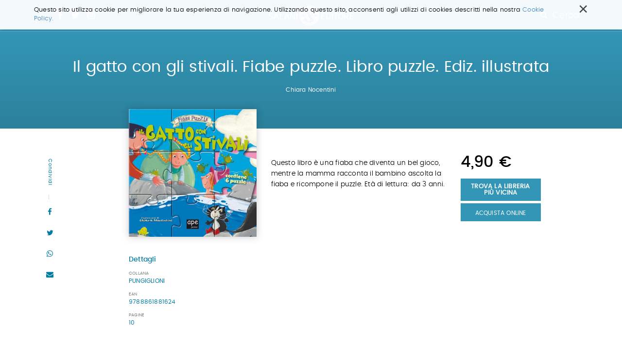

--- FILE ---
content_type: text/html;charset=utf-8
request_url: https://www.salani.it/libri/il-gatto-con-gli-stivali-fiabe-puzzle-libro-puzzle-9788861881624
body_size: 7127
content:

  <!doctype html>
  <html xmlns="http://www.w3.org/1999/xhtml" lang="it">

  
    
    
    
    


  <head>
    <meta charset="utf-8">
    <meta http-equiv="X-UA-Compatible" content="IE=edge">
    <meta name="viewport" content="width=device-width, initial-scale=1" />
    
    <link href="https://fonts.googleapis.com/css?family=Strait" rel="stylesheet">


    
      <base href="https://www.salani.it/libri/il-gatto-con-gli-stivali-fiabe-puzzle-libro-puzzle-9788861881624" />
      <!--[if lt IE 7]></base><![endif]-->
    

    
      <title>Il gatto con gli stivali. Fiabe puzzle. Libro puzzle. Ediz. illustrata &mdash; Salani</title>


  
    <link rel="stylesheet" type="text/css" href="https://www.salani.it/portal_css/Salani%20-%20Site%20Package/++resource++salani.site.stylesheets/slick.css" />
    <link rel="stylesheet" type="text/css" href="https://www.salani.it/portal_css/Salani%20-%20Site%20Package/++resource++salani.site.fonts/css/font-awesome.min.css" />
    <link rel="stylesheet" type="text/css" href="https://www.salani.it/portal_css/Salani%20-%20Site%20Package/++resource++salani.site.fonts/css/webfont.css" />
    <link rel="stylesheet" type="text/css" href="https://www.salani.it/portal_css/Salani%20-%20Site%20Package/bootstrap.css" />
    <link rel="stylesheet" type="text/css" href="https://www.salani.it/portal_css/Salani%20-%20Site%20Package/base.css" />
    <link rel="stylesheet" type="text/css" href="https://www.salani.it/portal_css/Salani%20-%20Site%20Package/public.css" />
    <link rel="stylesheet" type="text/css" href="https://www.salani.it/portal_css/Salani%20-%20Site%20Package/columns.css" />
    <link rel="stylesheet" type="text/css" href="https://www.salani.it/portal_css/Salani%20-%20Site%20Package/portlets.css" />
    <link rel="stylesheet" type="text/css" href="https://www.salani.it/portal_css/Salani%20-%20Site%20Package/forms.css" />
    <link rel="stylesheet" type="text/css" href="https://www.salani.it/portal_css/Salani%20-%20Site%20Package/print.css" />
    <link rel="stylesheet" type="text/css" href="https://www.salani.it/portal_css/Salani%20-%20Site%20Package/++resource++mediatria.cookies.stylesheets/main.css" />
    <link rel="stylesheet" type="text/css" href="https://www.salani.it/portal_css/Salani%20-%20Site%20Package/salaniCustom.css" />
        <!--[if lt IE 8]>    
    
    <link rel="stylesheet" type="text/css" href="https://www.salani.it/portal_css/Salani%20-%20Site%20Package/IEFixes.css" />
        <![endif]-->
    

  
  
  
  
  

<meta name="DC.creator" content="zope"/>
<meta name="DC.format" content="text/html"/>
<meta name="DC.language" content="it"/>
<meta name="DC.date.modified" content="2018-04-13T03:49:13+01:00"/>
<meta name="DC.date.created" content="2018-04-13T03:49:11+01:00"/>
<meta name="DC.type" content="Book"/>
<meta name="DC.distribution" content="Global"/>
<meta name="robots" content="ALL"/>
<meta name="distribution" content="Global"/>


      
    <link rel="canonical" href="https://www.salani.it/libri/il-gatto-con-gli-stivali-fiabe-puzzle-libro-puzzle-9788861881624" />

    <link rel="shortcut icon" type="image/x-icon" href="https://www.salani.it/favicon.ico" />
    <link rel="apple-touch-icon" href="https://www.salani.it/touch_icon.png" />






    <link rel="search" href="https://www.salani.it/@@search" title="Cerca nel sito" />



      
      
      
      
      <link rel="stylesheet" href="++resource++salani.site.stylesheets/magnific-popup.css" />
      <style>
        /* modifica bottoni book view */

        .trovaLibreriaBtn {
          display: block;
          width: 100%;
          color: #fff;
          font-size: 13px;
          font-weight: 600;
          margin-top: 5px;
          text-align: center;
          padding: 10px 12px;
          text-transform: uppercase;
          margin-bottom: 5px;
          line-height: 1;
        }

        .acquistaOnlineBtn {
          width: 100%;

        }

        .audiolibro {
          max-width: 80%;
          margin: auto;
        }
      </style>
    


      <!-- HTML5 Shim and Respond.js IE8 support of HTML5 elements and media queries -->
      <!-- WARNING: Respond.js doesn't work if you view the page via file:// -->
      <!--[if lt IE 9]>
      <script src="https://oss.maxcdn.com/html5shiv/3.7.2/html5shiv.min.js"></script>
      <script src="https://oss.maxcdn.com/respond/1.4.2/respond.min.js"></script>
      <![endif]-->

    
  </head>

  <body class="template-book_view portaltype-book site-salani off section-libri subsection-il-gatto-con-gli-stivali-fiabe-puzzle-libro-puzzle-9788861881624 icons-on userrole-anonymous" dir="ltr">
  <div id="overlay-menu">
  <div id="overlay-menu-inner">
    <div class="container">
      <div class="mrow">
        <div class="col-md-10 col-md-offset-1">
          <div class="mrow">
            <div class="col-md-4 col-sm-4 col-xs-5 col-xxs-12">
              <nav id="portal-globalnav">
                <ul>
                  <li>
                    <a href="https://www.salani.it/catalogo">Catalogo</a>
                  </li>
                  <li>
                    <a href="https://www.salani.it/generi">Generi</a>
                  </li>
                  <li>
                    <a href="https://www.salani.it/autori">Autori</a>
                  </li>
                  <li>
                    <a href="https://www.salani.it/collane">Collane</a>
                  </li>
                  <li>
                    <a href="https://www.salani.it/novita">Novità</a>
                  </li>
                  
                </ul>
              </nav>
            </div>
            <div class="col-md-offset-1 col-md-3 col-sm-4 col-xs-5 col-xxs-12">
              <div id="second-globalnav">
                <ul>
                  <li>
                    <a href="https://www.salani.it/contatti">Contatti</a>
                  </li>
                  <li>
                    <a href="https://www.salani.it/casa-editrice">Casa Editrice</a>
                  </li>
                  <li>
                    <a href="https://www.salani.it/privacy">Privacy</a>
                  </li>
                  <li>
                    <a href="https://www.salani.it/sitemap">Mappa del sito</a>
                  </li>
                </ul>
              </div>
            </div>
            <div class="col-md-3 col-md-offset-1 col-sm-4 col-xs-2 col-xxs-12">
              <div id="social-globalnav">
                <span>Seguici sui social</span>
                <div id="portal-social">
                  <a target="_blank" id="fb-icon" class="socialIcon" href="https://www.facebook.com/AdrianoSalaniEditore/"><i class="fa fa-facebook"></i></a>
                  <a target="_blank" id="tw-icon" class="socialIcon" href="https://twitter.com/salanieditore"><i class="fa fa-twitter"></i></a>
                  <a target="_blank" id="in-icon" class="socialIcon" href="https://www.instagram.com/salani_editore/"><i class="fa fa-instagram"></i></a>
                </div>
              </div>
            </div>
          </div>
        </div>
      </div>
      <div id="menu-marchietti" class="mrow">
        <div class="col-md-10 col-md-offset-1">

          <div class="mrow">
            <div class="col-md-12">
              <div class="globalnav-label">Scopri i marchi Salani</div>
            </div>
          </div>

          <div class="mrow">
            <div class="col-md-4 col-sm-4 col-xs-4 col-xxs-12">
              <a target="_blank" href="http://www.magazzinisalani.it/" class="marchietto">
                <div class="marchiettoBollo">
                  <img alt="" src="LogoMagNORMAL.png">
                </div>
                <h6>Magazzini Salani</h6>
              </a>
            </div>
            <div class="col-md-4 col-sm-4 col-xs-4 col-xxs-12">
              <a target="_blank" href="http://www.apelibri.it/" class="marchietto">
                <div class="marchiettoBollo">
                  <img alt="" src="logo_ape_nero_tracc.png">
                </div>
                <h6>Ape Junior</h6>
              </a>
            </div>
            <div class="col-md-4 col-sm-4 col-xs-4 col-xxs-12">
              <a target="_blank" href="http://www.nordsudedizioni.it/" class="marchietto">
                <div class="marchiettoBollo">
                  <img alt="" src="logo NS-white.png">
                </div>
                <h6>Nord-Sud Edizioni</h6>
              </a>
            </div>
          </div>

        </div>
      </div>

    </div>
  </div>
  <div id="portal-colophon">
    Salani &copy; 2000 - 2017
  </div>
</div>

<div id="portal-searchbox">

  <div id="portal-searchbox-outer">
    <form id="nolivesearchGadget_form" role="search" class="searchForm form-inline" action="https://www.salani.it/catalogo">
      <div class="LSBox form-group">
        <div class="container" style="position: relative;">
          <span>Cerca nel sito e premi invio per avviare la ricerca</span>
          <div id="portal-searchbox-inner">
            <input name="search_key:list" type="text" size="18" title="Cerca nel sito" placeholder="Cerca nel sito" accesskey="4" class="searchField form-control" id="nolivesearchGadget" />
            <button class="searchButton" type="submit" value="Cerca"><i class="fa fa-search"></i></button>
          </div>
        </div>
        
        <div class="LSResult" id="LSResult">
          <div class="LSShadow" id="LSShadow"></div>
        </div>
      </div>
    </form>
  </div>
</div>

  <header id="header" class="dynamicBackground">

    

<div id="portal-personaltools-wrapper">





</div>

<div id="cookies-header" data-expires="365">
    <div class="container">
        <div class="mrow">
            <div class="col-md-12">
                <div id="cookie-close">
                    &times;
                </div>
                <div id="cookies-header-inner">
                    <p>Questo sito utilizza cookie per migliorare la tua esperienza di navigazione. Utilizzando questo sito, acconsenti agli utilizzi di cookies descritti nella nostra <a class="internal-link" href="resolveuid/5d7c1203cf4142029aeb8cd56551af7d" title="">Cookie Policy.</a></p>
                </div>
            </div>
        </div>
    </div>
</div>

<div id="portal-header">
  <div class="container">
    <div id="portal-top">
  <div id="trigger-menu">
    <div id="bars"></div>
  </div>
  <div id="portal-social">
    <a target="_blank" id="fb-icon" class="socialIcon" href="https://www.facebook.com/AdrianoSalaniEditore/"><i class="fa fa-facebook"></i></a>
    <a target="_blank" id="tw-icon" class="socialIcon" href="https://twitter.com/salanieditore"><i class="fa fa-twitter"></i></a>
    <a target="_blank" id="in-icon" class="socialIcon" href="https://www.instagram.com/salani_editore/"><i class="fa fa-instagram"></i></a>
  </div>
  <a id="portal-logo" title="Salani" accesskey="1" href="https://www.salani.it">
  </a>
  <div id="trigger-main-search">
    <i class="fa fa-search"></i>
    <span>Cerca ...</span>
  </div>
</div>


<p class="hiddenStructure">
  <a accesskey="2" href="https://www.salani.it/libri/il-gatto-con-gli-stivali-fiabe-puzzle-libro-puzzle-9788861881624#content">Salta ai contenuti.</a> |

  <a accesskey="6" href="https://www.salani.it/libri/il-gatto-con-gli-stivali-fiabe-puzzle-libro-puzzle-9788861881624#portal-globalnav">Salta alla navigazione</a>
</p>

  </div>
</div>


  </header>

  <!-- status message -->
  

    <dl class="portalMessage info" id="kssPortalMessage" style="display:none">
        <dt>Info</dt>
        <dd></dd>
    </dl>



  <div id="portal-columns">

    <div id="portal-column-content">

      <div id="viewlet-above-content"></div>

      
        <div class="">

          


          
            <div id="content">

              

              
      <div id="libro-view" data-url="https://www.salani.it/libri/il-gatto-con-gli-stivali-fiabe-puzzle-libro-puzzle-9788861881624" data-color="" data-ean="9788861881624">
        <div id="libro-main-info" class="dynamicBackground">
          <div class="container">
            <h1>Il gatto con gli stivali. Fiabe puzzle. Libro puzzle. Ediz. illustrata</h1>
            <h2>
              
                <a href="https://www.salani.it/autori/chiara-nocentini">Chiara Nocentini</a>
                
              
            </h2>
            
          </div>
        </div>
        <div id="libro-content">
          <div class="container">
            <div class="mrow">
              <div id="libro-sharing">
                <span class="dynamicColorNoAlpha">Condividi</span>
                <a target="_blank" href="http://www.facebook.com/sharer/sharer.php?u=https://www.salani.it/libri/il-gatto-con-gli-stivali-fiabe-puzzle-libro-puzzle-9788861881624&amp;text=Il gatto con gli stivali. Fiabe puzzle. Libro puzzle. Ediz. illustrata">
                  <i class="fa fa-facebook dynamicColorNoAlpha"></i>
                </a>
                <a target="_blank" href="https://twitter.com/share?url=https://twitter.com/share?url=https://www.salani.it/libri/il-gatto-con-gli-stivali-fiabe-puzzle-libro-puzzle-9788861881624&amp;text=Il gatto con gli stivali. Fiabe puzzle. Libro puzzle. Ediz. illustrata">
                  <i class="fa fa-twitter dynamicColorNoAlpha"></i>
                </a>
                <a target="_blank" href="whatsapp://send?text=https://www.salani.it/libri/il-gatto-con-gli-stivali-fiabe-puzzle-libro-puzzle-9788861881624&amp;text=Il gatto con gli stivali. Fiabe puzzle. Libro puzzle. Ediz. illustrata">
                  <i class="fa fa-whatsapp dynamicColorNoAlpha"></i>
                </a>
                <a href="">
                  <i class="fa fa-envelope dynamicColorNoAlpha"></i>
                </a>
              </div>
              <div class="col-md-3 col-md-offset-2 col-sm-4 col-xs-4 col-xxs-12">
                <div id="libro-section-top">
                  <div id="libro-cover">
                    <img id="cover" src="https://www.salani.it/libri/il-gatto-con-gli-stivali-fiabe-puzzle-libro-puzzle-9788861881624/image_preview" alt="Il gatto con gli stivali. Fiabe puzzle. Libro puzzle. Ediz. illustrata" />
                  </div>
                  <a target="_blank" id="view-book-btn" class="dynamicBackground" href="" style="display: none">Sfoglia le prima pagine</a>
                  <div class="desktop-view libroDetail">
                    <h5 class="dynamicColorNoAlpha">Dettagli</h5>
                    <div class="libroDetailInner">
                      <div class="libroDetailRow">
                        <h6>Collana</h6>
                        <span class="dynamicColorNoAlpha">PUNGIGLIONI</span>
                      </div>
                      
                      <div class="libroDetailRow">
                        <h6>Ean</h6>
                        <span class="dynamicColorNoAlpha">9788861881624</span>
                      </div>
                      <div class="libroDetailRow">
                        <h6>Pagine</h6>
                        <span class="dynamicColorNoAlpha">10</span>
                      </div>
                      
                      
                      
                    </div>
                  </div>
                </div>
              </div>
              <div class="col-md-4 col-sm-8 col-xs-8 col-xxs-12">
                
                <div class="libro-mobile libroBuy">
                  <span id="libro-price">4,90 €</span>
                  <a class="trovaLibreriaBtn dynamicBackground" target="_blank" href="https://www.illibraio.it/librerie?utm_source=BottoneTrovaLibreria&amp;utm_medium=Il gatto con gli stivali. Fiabe puzzle. Libro puzzle. Ediz. illustrata&amp;utm_campaign=Salani">Trova la libreria più vicina</a>
                  <a class="salani-btn dynamicBackground acquistaOnlineBtn" style="float: none; top:0" href="javascript:void(0)" target="_blank">Acquista Online</a>
                  <div class="acquistaOnlineTendina" style="display: none">
                    <a target="_blank" class="dynamicBackground" style="display: block;text-align: center;margin-top: 1px;padding: 8px 0" href="https://clkuk.tradedoubler.com/click?p(217249)a(2390779)g(20336894)url(https://www.ibs.it/libro/e/8861881629)"><img style="height:20px;width:auto;display:block;margin: auto;" src="++resource++salani.site.images/logo__ibs.svg"></a>
                    <a target="_blank" class="dynamicBackground" style="display: block;text-align: center;margin-top: 1px;padding: 8px 0" href="https://www.amazon.it/dp/8861881629/ref=nosim?tag=salani-21"><img style="height:20px;width:auto;display:block;margin: auto" src="++resource++salani.site.images/logo__amazon.svg"></a>
                  </div>

                  
                </div>
                <div id="libro-summary">
                  
                  
                  
                  <p>Questo libro è una fiaba che diventa un bel gioco, mentre la mamma racconta il bambino ascolta la fiaba e ricompone il puzzle. Età di lettura: da 3 anni.</p>
                </div>
                <div class="mobile-view libroDetail" id="libro-detail">
                  <h5>Dettagli</h5>
                  <div class="libroDetailInner">
                    <div class="libroDetailRow">
                      <h6>Collana</h6>
                      <span>PUNGIGLIONI</span>
                    </div>
                    
                    <div class="libroDetailRow">
                      <h6>Ean</h6>
                      <span>9788861881624</span>
                    </div>
                    <div class="libroDetailRow">
                      <h6>Pagine</h6>
                      <span>10</span>
                    </div>
                    
                    
                    <div class="libroDetailRow">
                      <h6>Sito web</h6>
                      <span><a target="_blank"></a></span>
                    </div>
                  </div>
                </div>
                
              </div>
              <div class="col-md-2">
                <div class="libro-desktop libroBuy">
                  <span id="libro-price">4,90 €</span>
                  <a class="trovaLibreriaBtn dynamicBackground" target="_blank" href="https://www.illibraio.it/librerie?utm_source=BottoneTrovaLibreria&amp;utm_medium=Il gatto con gli stivali. Fiabe puzzle. Libro puzzle. Ediz. illustrata&amp;utm_campaign=Salani">Trova la libreria più vicina</a>
                  <a class="salani-btn dynamicBackground acquistaOnlineBtn" target="_blank" href="#">Acquista Online</a>
                  <div class="acquistaOnlineTendina" style="display: none">
                    <a target="_blank" class="dynamicBackground" style="display: block;text-align: center;margin-top: 1px;padding: 8px 0" href="https://clkuk.tradedoubler.com/click?p(217249)a(2390779)g(20336894)url(https://www.ibs.it/libro/e/8861881629)"><img style="height:20px;width:auto;display:block;margin: auto;" src="++resource++salani.site.images/logo__ibs.svg"></a>
                    <a target="_blank" class="dynamicBackground" style="display: block;text-align: center;margin-top: 1px;padding: 8px 0" href="https://www.amazon.it/dp/8861881629/ref=nosim?tag=salani-21"><img style="height:20px;width:auto;display:block;margin: auto" src="++resource++salani.site.images/logo__amazon.svg"></a>
                  </div>
                  <div class="tendinaSalani">
                    <div class="dynamicBackground fakeBackground"></div>
                    <a href="">E-book</a>
                    <a target="_blank" href="https://clkuk.tradedoubler.com/click?p(217249)a(2390779)g(20336894)url(https://www.ibs.it/libro/e/8861881629)">Cartaceo</a>
                  </div>
                </div>
              </div>
            </div>
          </div>
        </div>
        <div id="mobile-share">
          <span>Condividi</span>
          <a target="_blank" id="facebook-share" class="icon-share" href="http://www.facebook.com/sharer/sharer.php?u=https://www.salani.it/libri/il-gatto-con-gli-stivali-fiabe-puzzle-libro-puzzle-9788861881624&amp;text=Il gatto con gli stivali. Fiabe puzzle. Libro puzzle. Ediz. illustrata">
            <i class="fa fa-facebook"></i>
          </a>
          <a target="_blank" id="twitter-share" class="icon-share" href="https://twitter.com/share?url=https://twitter.com/share?url=https://www.salani.it/libri/il-gatto-con-gli-stivali-fiabe-puzzle-libro-puzzle-9788861881624&amp;text=Il gatto con gli stivali. Fiabe puzzle. Libro puzzle. Ediz. illustrata">
            <i class="fa fa-twitter"></i>
          </a>
          <a target="_blank" id="whatsapp-share" class="icon-share" href="whatsapp://send?text=https://www.salani.it/libri/il-gatto-con-gli-stivali-fiabe-puzzle-libro-puzzle-9788861881624&amp;text=Il gatto con gli stivali. Fiabe puzzle. Libro puzzle. Ediz. illustrata">
            <i class="fa fa-whatsapp"></i>
          </a>
          <a id="envelope-share" class="icon-share" href="">
            <i class="fa fa-envelope"></i>
          </a>
        </div>
        
        <div id="libro-suggestion">
          <div class="container">
            <div class="mrow">
              <div class="col-md-offset-2 col-md-8">
                <div class="bookSection" id="same-author">
                  <h2>Dello stesso autore</h2>
                  <div style="padding-top:60px" class="mrow">
                    <div class="col-md-12">
                      <div class="listingBookOuter">
                        
                          <div class="listingBook">
                            <img src="https://www.salani.it/libri/cenerentola-9788861885707/image_preview" alt="Cenerentola">
                            <div class="listingBookText">
                              <h3>Cenerentola</h3>
                              <h4>
                                
                                  <a href="https://www.salani.it/autori/chiara-nocentini">Chiara Nocentini</a>
                                  
                                
                              </h4>
                              <p>Bella, buona e gentile ma tanto, tanto sfortunata! Dopo la mamma muore anche papà, e da figlia prediletta diventa serva di matrigna e sorellastre. Destinata a subire per sempre? No, se sei amica di una fata! Si sa: la bontà, prima o poi, viene sempre premiata!</p>
                              <a class="btn-slim" href="https://www.salani.it/libri/cenerentola-9788861885707">Continua a leggere</a>
                            </div>
                          </div>
                        
                        
                          <div class="listingBook">
                            <img src="https://www.salani.it/libri/biancaneve-e-i-sette-nani-9788861880665/image_preview" alt="Biancaneve e i sette nani">
                            <div class="listingBookText">
                              <h3>Biancaneve e i sette nani</h3>
                              <h4>
                                
                                  <a href="https://www.salani.it/autori/chiara-nocentini">Chiara Nocentini</a>
                                  ,
                                
                                
                                  <a href="https://www.salani.it/autori/aa-vv"> AA.VV.</a>
                                  
                                
                              </h4>
                              <p>Pelle bianca, labbra rosse, capelli neri: peccato che sia così bella! Perseguitata dalla crudele matrigna, gelosa della sua bellezza, scoprirà l'amicizia di sette adorabili nanetti, e vincerà la morte trovando l'amore! Età di lettura: da 4 anni.</p>
                              <a class="btn-slim" href="https://www.salani.it/libri/biancaneve-e-i-sette-nani-9788861880665">Continua a leggere</a>
                            </div>
                          </div>
                        
                        
                          <div class="listingBook">
                            <img src="https://www.salani.it/libri/i-tre-porcellini-fiabe-puzzle-libro-puzzle-ediz-9788861883390/image_preview" alt="I tre porcellini. Fiabe puzzle. Libro puzzle. Ediz. illustrata">
                            <div class="listingBookText">
                              <h3>I tre porcellini. Fiabe puzzle. Libro puzzle. Ediz. illustrata</h3>
                              <h4>
                                
                                  <a href="https://www.salani.it/autori/chiara-nocentini">Chiara Nocentini</a>
                                  
                                
                              </h4>
                              <p>Questo libro Ã¨ una fiaba che diventa un gioco, mentre la mamma racconta tu ascoltala, ed il puzzle rimonta! Questo libro Ã¨ puro divertimento, che finisce quando senti: E vissero tutti felici e contenti!" EtÃ  di lettura: da 3 anni."</p>
                              <a class="btn-slim" href="https://www.salani.it/libri/i-tre-porcellini-fiabe-puzzle-libro-puzzle-ediz-9788861883390">Continua a leggere</a>
                            </div>
                          </div>
                        
                      </div>
                    </div>
                  </div>
                </div>
              </div>
            </div>
            <div class="mrow">
              <div class="col-md-offset-2 col-md-8">
                <div class="bookSection smallBooks">
                  <h2>Consigliati da Salani</h2>
                  <div class="sliderBook" id="for-you-init">
                    
                      <div class="slideBook">
                        <div class="slideBookImg" style="background:url(https://www.salani.it/libri/in-una-notte-di-temporale-9788893813235/image_preview) no-repeat center center /contain">
                          <a href="https://www.salani.it/libri/in-una-notte-di-temporale-9788893813235">
                          </a>
                        </div>
                        <div class="slideBookText">
                          <h3><a href="https://www.salani.it/libri/in-una-notte-di-temporale-9788893813235">In una notte di temporale</a></h3>
                          <h4>
                            <a href="https://www.salani.it/autori/yuichi-kimura">Yuichi Kimura</a>
                              ,
                            
                            <a href="https://www.salani.it/autori/hiroshi-abe">Hiroshi Abe</a>
                              
                            
                          </h4>
                        </div>
                      </div>
                    
                    
                      <div class="slideBook">
                        <div class="slideBookImg" style="background:url(https://www.salani.it/libri/il-libro-della-polvere-9788893812801/image_preview) no-repeat center center /contain">
                          <a href="https://www.salani.it/libri/il-libro-della-polvere-9788893812801">
                          </a>
                        </div>
                        <div class="slideBookText">
                          <h3><a href="https://www.salani.it/libri/il-libro-della-polvere-9788893812801">Il Libro della Polvere</a></h3>
                          <h4>
                            <a href="https://www.salani.it/autori/philip-pullman">Philip Pullman</a>
                              
                            
                          </h4>
                        </div>
                      </div>
                    
                    
                      <div class="slideBook">
                        <div class="slideBookImg" style="background:url(https://www.salani.it/libri/la-bambina-che-salvo-il-natale-9788869189661/image_preview) no-repeat center center /contain">
                          <a href="https://www.salani.it/libri/la-bambina-che-salvo-il-natale-9788869189661">
                          </a>
                        </div>
                        <div class="slideBookText">
                          <h3><a href="https://www.salani.it/libri/la-bambina-che-salvo-il-natale-9788869189661">La bambina che salvò il&hellip;</a></h3>
                          <h4>
                            <a href="https://www.salani.it/autori/matt-haig">Matt Haig</a>
                              ,
                            
                            <a href="https://www.salani.it/autori/chris-mould">Chris Mould</a>
                              
                            
                          </h4>
                        </div>
                      </div>
                    
                    
                      <div class="slideBook">
                        <div class="slideBookImg" style="background:url(https://www.salani.it/libri/sirene-9788893810296/image_preview) no-repeat center center /contain">
                          <a href="https://www.salani.it/libri/sirene-9788893810296">
                          </a>
                        </div>
                        <div class="slideBookText">
                          <h3><a href="https://www.salani.it/libri/sirene-9788893810296">Sirene</a></h3>
                          <h4>
                            <a href="https://www.salani.it/autori/monica-rametta">Monica Rametta</a>
                              
                            
                          </h4>
                        </div>
                      </div>
                    
                    
                      <div class="slideBook">
                        <div class="slideBookImg" style="background:url(https://www.salani.it/libri/harry-potter-e-il-prigioniero-di-azkaban-ed-9788869186127/image_preview) no-repeat center center /contain">
                          <a href="https://www.salani.it/libri/harry-potter-e-il-prigioniero-di-azkaban-ed-9788869186127">
                          </a>
                        </div>
                        <div class="slideBookText">
                          <h3><a href="https://www.salani.it/libri/harry-potter-e-il-prigioniero-di-azkaban-ed-9788869186127">Harry Potter e il Prigioniero&hellip;</a></h3>
                          <h4>
                            <a href="https://www.salani.it/autori/j-k-rowling">J.K. Rowling</a>
                              
                            
                          </h4>
                        </div>
                      </div>
                    
                    
                      <div class="slideBook">
                        <div class="slideBookImg" style="background:url(https://www.salani.it/libri/olga-di-carta-2-jum-fatto-di-buio-9788869183492/image_preview) no-repeat center center /contain">
                          <a href="https://www.salani.it/libri/olga-di-carta-2-jum-fatto-di-buio-9788869183492">
                          </a>
                        </div>
                        <div class="slideBookText">
                          <h3><a href="https://www.salani.it/libri/olga-di-carta-2-jum-fatto-di-buio-9788869183492">Olga di carta - Jum&hellip;</a></h3>
                          <h4>
                            <a href="https://www.salani.it/autori/elisabetta-gnone">Elisabetta Gnone</a>
                              
                            
                          </h4>
                        </div>
                      </div>
                    
                    
                      <div class="slideBook">
                        <div class="slideBookImg" style="background:url(https://www.salani.it/libri/lultimo-lupo-mannaro-in-citta-9788893813709/image_preview) no-repeat center center /contain">
                          <a href="https://www.salani.it/libri/lultimo-lupo-mannaro-in-citta-9788893813709">
                          </a>
                        </div>
                        <div class="slideBookText">
                          <h3><a href="https://www.salani.it/libri/lultimo-lupo-mannaro-in-citta-9788893813709">L'ultimo lupo mannaro in città</a></h3>
                          <h4>
                            <a href="https://www.salani.it/autori/guido-quarzo">Guido Quarzo</a>
                              
                            
                          </h4>
                        </div>
                      </div>
                    
                    
                      <div class="slideBook">
                        <div class="slideBookImg" style="background:url(https://www.salani.it/libri/lottery-boy-9788869188602/image_preview) no-repeat center center /contain">
                          <a href="https://www.salani.it/libri/lottery-boy-9788869188602">
                          </a>
                        </div>
                        <div class="slideBookText">
                          <h3><a href="https://www.salani.it/libri/lottery-boy-9788869188602">Lottery boy</a></h3>
                          <h4>
                            <a href="https://www.salani.it/autori/byrne-michael">Michael Byrne</a>
                              
                            
                          </h4>
                        </div>
                      </div>
                    
                    
                      <div class="slideBook">
                        <div class="slideBookImg" style="background:url(https://www.salani.it/libri/miss-strega-9788893813655/image_preview) no-repeat center center /contain">
                          <a href="https://www.salani.it/libri/miss-strega-9788893813655">
                          </a>
                        </div>
                        <div class="slideBookText">
                          <h3><a href="https://www.salani.it/libri/miss-strega-9788893813655">Miss strega</a></h3>
                          <h4>
                            <a href="https://www.salani.it/autori/eva-ibbotson">Eva Ibbotson</a>
                              
                            
                          </h4>
                        </div>
                      </div>
                    
                  </div>
                </div>
              </div>
            </div>
            
          </div>
        </div>
      </div>
    
            </div>
          

        </div>
      

      <div id="viewlet-below-content">




</div>

    </div>

  </div>


  <footer id="footer">

    <div id="portal-footer">
  <div class="container">
    <div class="mrow">
      
      <div class="col-md-12 col-sm-12">
        <div class="footerMenuOuter">
          <div class="mrow">
            
              <div class="col-md-4 col-sm-6 col-xs-6">
                <div class="footerMenu">
                  <a href="https://www.salani.it/catalogo">Catalogo</a>
                </div>
              </div>
            
            
              <div class="col-md-4 col-sm-6 col-xs-6">
                <div class="footerMenu">
                  <a href="https://www.salani.it/generi">Generi</a>
                </div>
              </div>
            
            
              <div class="col-md-4 col-sm-6 col-xs-6">
                <div class="footerMenu">
                  <a href="https://www.salani.it/novita">Novità</a>
                </div>
              </div>
            
            
              <div class="col-md-4 col-sm-6 col-xs-6">
                <div class="footerMenu">
                  <a href="https://www.salani.it/casa-editrice">Casa editrice</a>
                </div>
              </div>
            
            
              <div class="col-md-4 col-sm-6 col-xs-6">
                <div class="footerMenu">
                  <a href="https://www.salani.it/contatti">Contatti</a>
                </div>
              </div>
            
            
              <div class="col-md-4 col-sm-6 col-xs-6">
                <div class="footerMenu">
                  <a href="https://www.salani.it/collane">Collane</a>
                </div>
              </div>
            
            
              <div class="col-md-4 col-sm-6 col-xs-6">
                <div class="footerMenu">
                  <a href="https://www.salani.it/autori">Autori</a>
                </div>
              </div>
            
            
              <div class="col-md-4 col-sm-6 col-xs-6">
                <div class="footerMenu">
                  <a href="https://www.salani.it/torneoickabog">Torneo Ickabog</a>
                </div>
              </div>
            
            
              <div class="col-md-4 col-sm-6 col-xs-6">
                <div class="footerMenu">
                  <a href="https://www.salani.it/scrittori-si-diventa">Scrittori si diventa</a>
                </div>
              </div>
            
            
          </div>
          <div class="mrow">
            <div class="col-md-12 outerWrapper">
              <div class="mrow">
                <div class="col-md-8">
                  <div id="io-scrittore-link">
                    <div id="io-scrittore-img">
                      <img alt="" src="logo-footer-ioscrittore.png">
                    </div>
                    <div id="io-scrittore-inner">
                      <h5>IoScrittore</h5>
                      <h6>Torneo Letterario a partecipazione gratuita per scrittori e lettori promosso dal Gruppo editoriale Mauri Spagnol</h6>
                      <a target="_blank" href="http://www.ioscrittore.it/">vai al sito</a>
                    </div>
                  </div>
                </div>
                <div class="col-md-4">
                  <div id="footer-address">
                    <h5>Adriano Salani Editore srl</h5>
                    <p>via Gherardini 10, 20145 Milano<br>
                      P. IVA 12630510159</p>
                  </div>
                </div>
              </div>
            </div>
          </div>
        </div>
      </div>
    </div>
  </div>
</div>

<div id="portal-colophon">
  <div class="container">
    <div class="mrow">
      <div class="col-md-6 col-sm-6">
        <span>Seguici sui social</span>
        <div id="portal-social">
          <a target="_blank" id="fb-icon" class="socialIcon" href="https://www.facebook.com/AdrianoSalaniEditore/">
            <i class="fa fa-facebook"></i></a>
          <a target="_blank" id="tw-icon" class="socialIcon" href="https://twitter.com/salanieditore">
            <i class="fa fa-twitter"></i></a>
          <a target="_blank" id="in-icon" class="socialIcon" href="https://www.instagram.com/salani_editore/">
            <i class="fa fa-instagram"></i></a>
        </div>
      </div>
      <div class="col-md-6 col-sm-6">
        <ul>
          <li>
            <a href="https://www.salani.it/privacy">Privacy</a>
          </li>
          <li>
            <a href="https://www.salani.it/sitemap">Mappa del sito</a>
          </li>
          <li>
            Salani &copy; 2000 - 2026
          </li>
        </ul>
      </div>
    </div>
  </div>
</div>

<script>(function(w,d,s,l,i){w[l]=w[l]||[];w[l].push({'gtm.start':
new Date().getTime(),event:'gtm.js'});var f=d.getElementsByTagName(s)[0],
j=d.createElement(s),dl=l!='dataLayer'?'&l='+l:'';j.async=true;j.src=
'https://www.googletagmanager.com/gtm.js?id='+i+dl;f.parentNode.insertBefore(j,f);
})(window,document,'script','dataLayer','GTM-K6KF595');</script>
<!-- End Google Tag Manager -->
 
<!-- Google Tag Manager (noscript) -->
<noscript><iframe src="https://www.googletagmanager.com/ns.html?id=GTM-K6KF595"
height="0" width="0" style="display:none;visibility:hidden"></iframe></noscript>
<!-- End Google Tag Manager (noscript) -->

<!-- Global site tag (gtag.js) - Google Analytics -->
<script async src="https://www.googletagmanager.com/gtag/js?id=UA-30529712-1"></script>
<script>
  window.dataLayer = window.dataLayer || [];
  function gtag(){dataLayer.push(arguments);}
  gtag('js', new Date());

  gtag('config', 'UA-30529712-1');
</script>

  </footer>

  <div id="preloader">
    <!--?<figure>-->
      <!--?<img alt="" src="./logo_big_bw.png"/>-->
    <!--?</figure>-->
  </div>

  
    
    <script type="text/javascript" src="https://www.salani.it/portal_javascripts/Salani%20-%20Site%20Package/jquery-1.11.1.min.js"></script>
    <script type="text/javascript" src="https://www.salani.it/portal_javascripts/Salani%20-%20Site%20Package/modernizr.js"></script>
    <script type="text/javascript" src="https://www.salani.it/portal_javascripts/Salani%20-%20Site%20Package/bootstrap.min.js"></script>
    <script type="text/javascript" src="https://www.salani.it/portal_javascripts/Salani%20-%20Site%20Package/register_function.js"></script>
    <script type="text/javascript" src="https://www.salani.it/portal_javascripts/Salani%20-%20Site%20Package/plone_javascript_variables.js"></script>
    <script type="text/javascript" src="https://www.salani.it/portal_javascripts/Salani%20-%20Site%20Package/++resource++plone.app.jquerytools.js"></script>
    <script type="text/javascript" src="https://www.salani.it/portal_javascripts/Salani%20-%20Site%20Package/++resource++plone.app.jquerytools.form.js"></script>
    <script type="text/javascript" src="https://www.salani.it/portal_javascripts/Salani%20-%20Site%20Package/++resource++plone.app.jquerytools.overlayhelpers.js"></script>
    <script type="text/javascript" src="https://www.salani.it/portal_javascripts/Salani%20-%20Site%20Package/++resource++plone.app.jquerytools.dateinput.js"></script>
    <script type="text/javascript" src="https://www.salani.it/portal_javascripts/Salani%20-%20Site%20Package/++resource++plone.app.jquerytools.tooltip.js"></script>
    <script type="text/javascript" src="https://www.salani.it/portal_javascripts/Salani%20-%20Site%20Package/nodeutilities.js"></script>
    <script type="text/javascript" src="https://www.salani.it/portal_javascripts/Salani%20-%20Site%20Package/cookie_functions.js"></script>
    <script type="text/javascript" src="https://www.salani.it/portal_javascripts/Salani%20-%20Site%20Package/livesearch.js"></script>
    <script type="text/javascript" src="https://www.salani.it/portal_javascripts/Salani%20-%20Site%20Package/select_all.js"></script>
    <script type="text/javascript" src="https://www.salani.it/portal_javascripts/Salani%20-%20Site%20Package/dragdropreorder.js"></script>
    <script type="text/javascript" src="https://www.salani.it/portal_javascripts/Salani%20-%20Site%20Package/collapsiblesections.js"></script>
    <script type="text/javascript" src="https://www.salani.it/portal_javascripts/Salani%20-%20Site%20Package/form_tabbing.js"></script>
    <script type="text/javascript" src="https://www.salani.it/portal_javascripts/Salani%20-%20Site%20Package/popupforms.js"></script>
    <script type="text/javascript" src="https://www.salani.it/portal_javascripts/Salani%20-%20Site%20Package/jquery.highlightsearchterms.js"></script>
    <script type="text/javascript" src="https://www.salani.it/portal_javascripts/Salani%20-%20Site%20Package/first_input_focus.js"></script>
    <script type="text/javascript" src="https://www.salani.it/portal_javascripts/Salani%20-%20Site%20Package/toc.js"></script>
    <script type="text/javascript" src="https://www.salani.it/portal_javascripts/Salani%20-%20Site%20Package/collapsibleformfields.js"></script>
    <script type="text/javascript" src="https://www.salani.it/portal_javascripts/Salani%20-%20Site%20Package/dropdown.js"></script>
    <script type="text/javascript" src="https://www.salani.it/portal_javascripts/Salani%20-%20Site%20Package/inline_validation.js"></script>
    <script type="text/javascript" src="https://www.salani.it/portal_javascripts/Salani%20-%20Site%20Package/kss-bbb.js"></script>
    <script type="text/javascript" src="https://www.salani.it/portal_javascripts/Salani%20-%20Site%20Package/++resource++jsi18n.js"></script>
    <script type="text/javascript" src="https://www.salani.it/portal_javascripts/Salani%20-%20Site%20Package/++resource++search.js"></script>
    <script type="text/javascript" src="https://www.salani.it/portal_javascripts/Salani%20-%20Site%20Package/++resource++salani.site.javascripts/slick.min.js"></script>
    <script type="text/javascript" src="https://www.salani.it/portal_javascripts/Salani%20-%20Site%20Package/salaniCustom.js"></script>
    <script type="text/javascript" src="https://www.salani.it/portal_javascripts/Salani%20-%20Site%20Package/++resource++mediatria.cookies.javascripts/main.js"></script>

  

  
      <!--?<script src="https://cdnjs.cloudflare.com/ajax/libs/color-thief/2.0.1/color-thief.min.js"></script>-->
      <script src="++resource++salani.site.javascripts/jquery.magnific-popup.min.js"></script>
      <script src="++resource++salani.site.javascripts/libro_view.js"></script>
    

  </body>
  </html>


--- FILE ---
content_type: application/x-javascript;charset=utf-8
request_url: https://www.salani.it/portal_javascripts/Salani%20-%20Site%20Package/collapsibleformfields.js
body_size: 645
content:

/* - collapsibleformfields.js - */
/* This code collapses fields in forms
 * It is used in plone_forms/search_form.pt
 *
 * Creates a jQuery function to install a click handler that will
 * collapse/expand form fields.
 * On page load, runs it for $('.field.collapsible').
 *
 * It uses the following markup:
 *
 * <div class="collapsible'>
 *   <label class="collapser"> label of the field </label>
 *   <div class="collapse"> block to collapse </div>
 *  </div>
 *
 */


(function($) {

$.fn.do_search_collapse = function() {

    function check_used(element) {
        var e = $(element);

        // is there a number of checkboxs with a toggle box
        if (e.find('input[id$=_toggle]:checkbox').length > 0) {
            // and the toggle checkbox is not checked.
            if (e.find('input[id$=_toggle]:checkbox:checked').length === 0) {
                return true;
            }
        }

        // is there a normal text input fields that is not empty (=has a value)
        if(e.find(':text[value]').length > 0) {
            return true;
        }

        // drop downs
        // we have an option marked as the default option
        if(e.find('select .default_option').length > 0) {
            // and this default option isn't selected
            if(e.find('select .default_option:selected').length === 0) {
                return true;
            }
        }
        return false;
    }

    return this.each( function() {
        var indicator =  $(this).find('.collapser:first'),
            collapse = $(this).find('.collapse:first');

        // install click handler
        indicator.click(function() {
                var container = $(this).parent(),
                    target = container.find('.collapse:first');

                target.slideToggle('normal');
                $(this).toggleClass('expanded');
                $(this).toggleClass('collapsed');
            });

        if (check_used(this)) {
            indicator.addClass('expanded');
        } else {
            collapse.hide();
            indicator.addClass('collapsed');
        }
    });
};

jQuery(function($){$('.field.collapsible').do_search_collapse();});


}(jQuery));



--- FILE ---
content_type: application/x-javascript;charset=utf-8
request_url: https://www.salani.it/portal_javascripts/Salani%20-%20Site%20Package/plone_javascript_variables.js
body_size: 246
content:

/* - plone_javascript_variables.js - */
var portal_url = 'https://www.salani.it';
var base_url = 'https://www.salani.it/libri/il-gatto-con-gli-stivali-fiabe-puzzle-libro-puzzle-9788861881624';
var form_modified_message = 'Il modulo non è stato salvato. Tutte le modifiche che hai apportato saranno perse';
var form_resubmit_message = 'Hai già premuto il pulsante di conferma. Vuoi veramente inviare di nuovo questo modulo?';
var external_links_open_new_window = 'false';
var mark_special_links = 'false';
var ajax_noresponse_message = 'Nessuna risposta dal server. Riprova più tardi';

